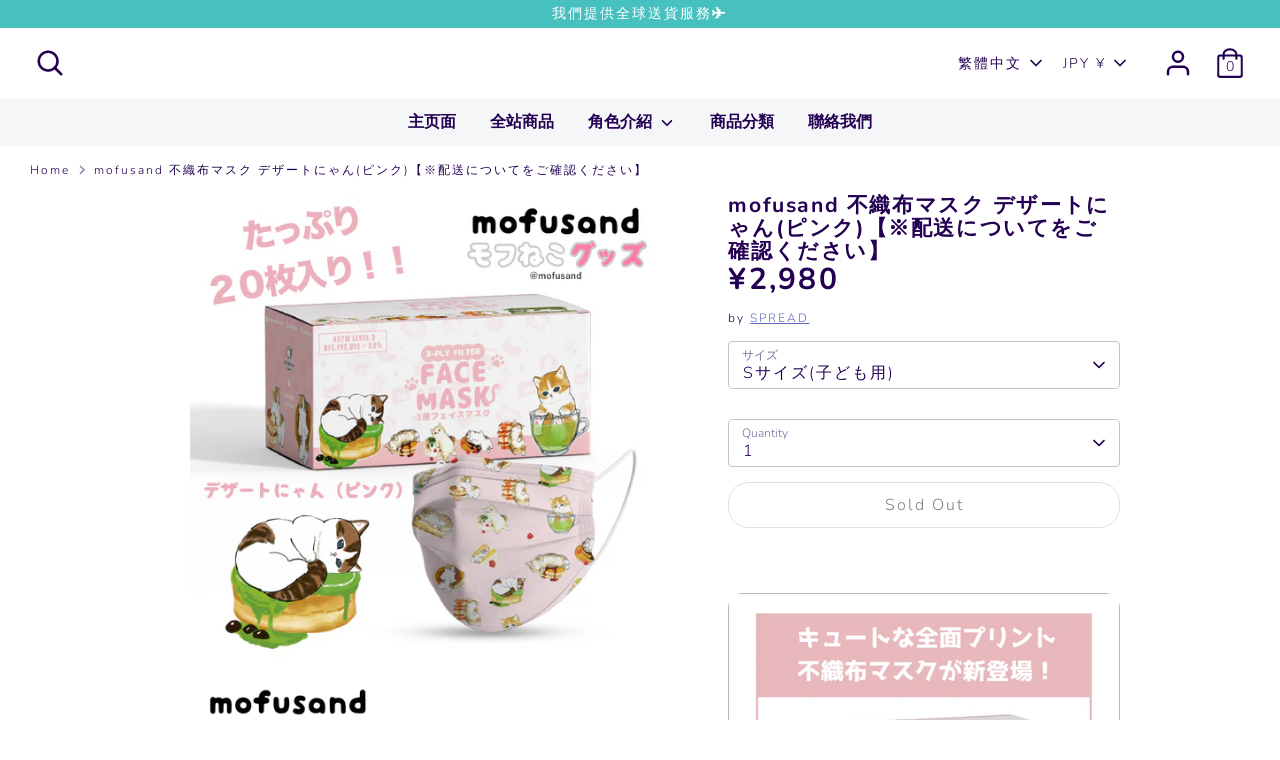

--- FILE ---
content_type: text/css
request_url: https://spread-official.com/cdn/shop/t/25/assets/custom.css?v=123479601167890223421657540924
body_size: 510
content:
#mofusand\30b9\30c8\30a2-\3082\3075\306d\3053\30b0\30c3\30ba ,#official-shops-mofusand{background:#f4f5f7}#mofusand\30b9\30c8\30a2-\3082\3075\306d\3053\30b0\30c3\30ba  .site-header--logo-only,#official-shops-mofusand .site-header--logo-only{margin-bottom:0}#mofusand\30b9\30c8\30a2-\3082\3075\306d\3053\30b0\30c3\30ba  #MainContent,#official-shops-mofusand #MainContent{background:#f4f5f7}#mofusand\30b9\30c8\30a2-\3082\3075\306d\3053\30b0\30c3\30ba  .sc-bQtKYq,#official-shops-mofusand .sc-bQtKYq{border-radius:10px}.mofusand-product-gallery h3:hover{text-decoration:underline;text-decoration-color:#230051}#mofusand\30b9\30c8\30a2-\3082\3075\306d\3053\30b0\30c3\30ba  #MainContent .shopify-section,#official-shops-mofusand #MainContent .shopify-section{padding-left:10px;padding-right:10px}.mofusand-product-box{overflow:hidden}.mofusand-product-gallery img{overflow:hidden;transition:.5s all}.mofusand-product-gallery img:hover{transform:scale(1.05);transition:.5s all}#mofusand\30b9\30c8\30a2-\3082\3075\306d\3053\30b0\30c3\30ba  small.copyright-text,#official-shops-mofusand small.copyright-text{text-align:center}.banner-image-section .sc-hiCibw.hHrFfF.pf-r .pf-c{padding:0!important}.amazon-available-logo{max-width:80px}#mofusand\30b9\30c8\30a2-\3082\3075\306d\3053\30b0\30c3\30ba  .store-logo,#official-shops-mofusand .store-logo{margin-right:auto;margin-left:0}@media only screen and (max-width: 939px){#mofusand\30b9\30c8\30a2-\3082\3075\306d\3053\30b0\30c3\30ba  .page-header,#official-shops-mofusand .page-header{display:flex}.amazon-available-logo{margin-right:20px;margin-left:10px;padding:10px 0}}.lp-width{max-width:1170px}.lp-section-rich-text{background:-moz-linear-gradient(top,#134A55,#236A62);background:-webkit-linear-gradient(top,#134A55,#236A62);background:linear-gradient(to bottom,#134a55,#236a62)}.lp-section-newsletter{background-color:#ffb43c}#shopify-section-template--15639607410883__165738339949155511,.lp-section-image-with-text-overlay{background-color:#000}.lp-section-newsletter>.container,.lp-section-rich-text>.container,.lp-section-image-with-text>.container{margin-top:0;margin-bottom:0;padding-top:30px;padding-bottom:30px}.lp-section-image-with-text>.container{padding-top:0;padding-bottom:0}.lp-section-image-with-text-overlay>.container{margin-top:0;margin-bottom:0;padding-left:0;padding-right:0}.lp-subscribe-section{display:flex;align-items:center}.lp-subscribe-section .reading-width.subscribe-content{width:58.33333333%}.lp-subscribe-section .reading-width.subscribe-form{width:41.66666667%}@media screen and (max-width: 767px){.lp-subscribe-section{display:block}.lp-subscribe-section .reading-width.subscribe-content,.lp-subscribe-section .reading-width.subscribe-form{width:100%;margin:0 auto}}.lp-subscribe-section .subscribe-form__inputs{display:block}.lp-subscribe-section .subscribe-form__inputs .grid__item{float:none;width:100%;padding-left:0}.lp-subscribe-section .subscribe-form__submit{width:100%;margin-top:15px}@media only screen and (min-width: 768px){.lp-subscribe-section .subscribe-form__inputs{border-bottom:none}}.lp-subscribe-form-rte{margin-top:15px}.lp-image-with-text,.lp-slideshow-section{padding-top:30px;padding-bottom:30px}.lp-rich-text-section .btn{border-width:2px;border-color:#fff;border-style:solid;border-radius:300px;background-color:transparent;color:#fff;padding:25px 46px}.lp-rich-text-section .btn:hover{background-color:#fff;color:#000}.lp-sp-image{display:none}.lp-rich-text-section .rte p{line-height:2em;margin-top:30px}.lp-image-with-text .image-with-text__image--inset{padding-left:0}.lp-slideshow-section{display:flex}.lp-slideshow-section .js-slideshow-section{width:50%}.lp-slideshow-section .image-with-text__content{width:50%;padding:60px}.lp-slideshow-section .full-width-slideshow-controls--next{right:50%}.lp-subscribe-section .btn{border-radius:5px;background-color:#000;color:#fff}.lp-subscribe-section .btn:hover{opacity:.8}.rich-text-row{display:flex}.rich-text-row .col-6{width:50%}.rich-text-row .col-3{width:25%}.rich-text-row .rimage-outer-wrapper{max-width:162px;padding:34px 17px 17px}.lp-divider{display:none;width:100%;min-height:1px;margin:0;padding-top:15px;padding-bottom:15px}.lp-divider>.lp-divider-innner{border-color:#fffb00;margin-right:25%;margin-left:25%;border-top-width:2px;width:50%;min-height:1px;border-top-style:solid}#shopify-section-template--15639607410883__165738339949155511 .lp-divider{display:block}@media only screen and (max-width: 767px){.lp-pc-image{display:none}.lp-sp-image{display:block}.lp-image-with-text,.lp-slideshow-section{padding-left:15px;padding-right:15px}.lp-image-with-text>.image-with-text__content{padding:30px 0 0}.lp-section-newsletter>.container{padding-top:10px;padding-bottom:20px}.lp-section-newsletter .subscribe-section{padding:20px 15px 10px}.lp-subscribe-section .subscribe-form__submit{margin-top:0}.lp-rich-text-section{padding-left:0;padding-right:0}.lp-rich-text-section>.container{padding-left:15px;padding-right:15px}.lp-rich-text-section .btn{padding:21px 34px}.lp-slideshow-section{display:block}.lp-slideshow-section .js-slideshow-section{width:100%}.lp-slideshow-section .image-with-text__content{width:100%;padding:30px 0 0}.lp-slideshow-section .full-width-slideshow-controls--next{right:20px}.lp-slideshow-section .slideshow-controls-container{display:flex;justify-content:space-between}.lp-slideshow-section .full-width-slideshow-controls{position:inherit}.rich-text-row{display:block}.rich-text-row .col-6,.rich-text-row .col-3{width:100%}}
/*# sourceMappingURL=/cdn/shop/t/25/assets/custom.css.map?v=123479601167890223421657540924 */


--- FILE ---
content_type: text/javascript; charset=utf-8
request_url: https://spread-official.com/zh/cart/update.js
body_size: 457
content:
{"token":"hWN7sRl4iH9my1UXyxwm4wNd?key=112b167ea403cfa0e4ce180579c88051","note":null,"attributes":{"language":"zh-TW"},"original_total_price":0,"total_price":0,"total_discount":0,"total_weight":0.0,"item_count":0,"items":[],"requires_shipping":false,"currency":"JPY","items_subtotal_price":0,"cart_level_discount_applications":[],"discount_codes":[],"items_changelog":{"added":[]}}